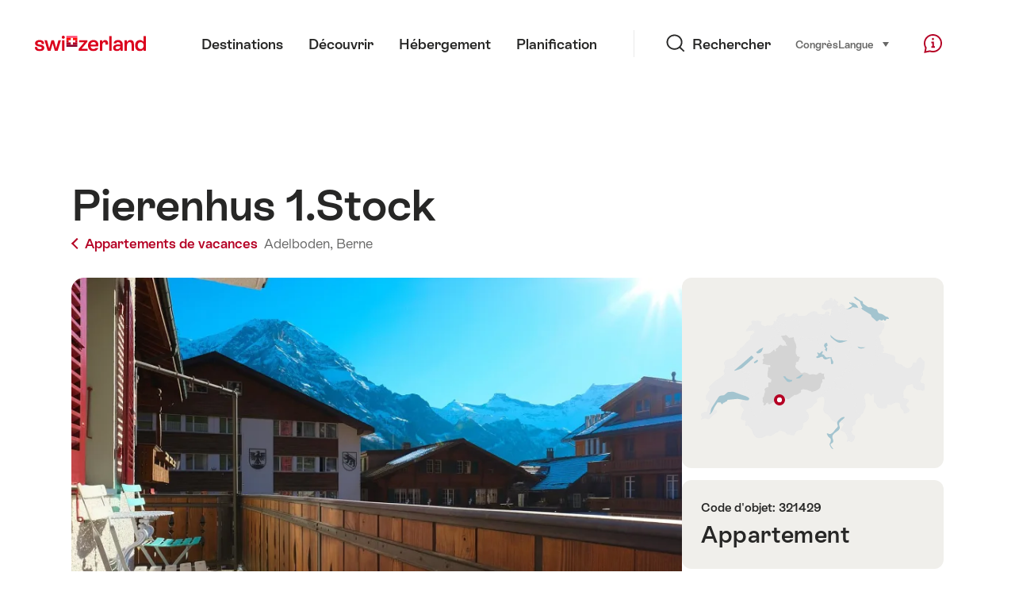

--- FILE ---
content_type: text/html; charset=utf-8
request_url: https://www.google.com/recaptcha/api2/aframe
body_size: 250
content:
<!DOCTYPE HTML><html><head><meta http-equiv="content-type" content="text/html; charset=UTF-8"></head><body><script nonce="kA-etoOGqZbTSANkEHjQyA">/** Anti-fraud and anti-abuse applications only. See google.com/recaptcha */ try{var clients={'sodar':'https://pagead2.googlesyndication.com/pagead/sodar?'};window.addEventListener("message",function(a){try{if(a.source===window.parent){var b=JSON.parse(a.data);var c=clients[b['id']];if(c){var d=document.createElement('img');d.src=c+b['params']+'&rc='+(localStorage.getItem("rc::a")?sessionStorage.getItem("rc::b"):"");window.document.body.appendChild(d);sessionStorage.setItem("rc::e",parseInt(sessionStorage.getItem("rc::e")||0)+1);localStorage.setItem("rc::h",'1768436756247');}}}catch(b){}});window.parent.postMessage("_grecaptcha_ready", "*");}catch(b){}</script></body></html>